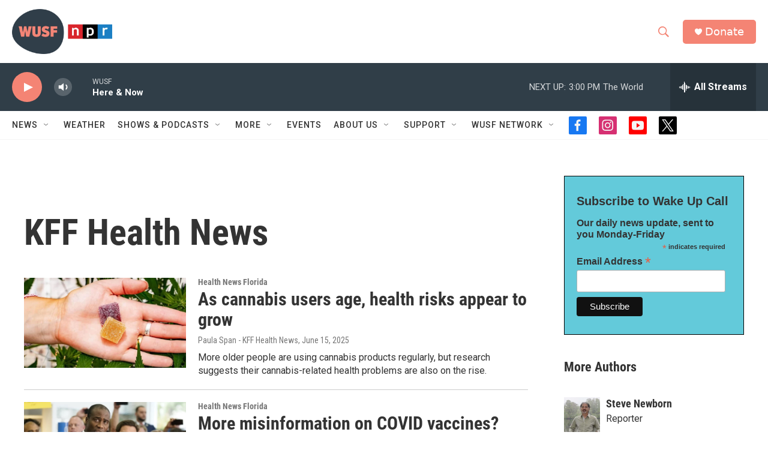

--- FILE ---
content_type: text/html; charset=utf-8
request_url: https://www.google.com/recaptcha/api2/aframe
body_size: 267
content:
<!DOCTYPE HTML><html><head><meta http-equiv="content-type" content="text/html; charset=UTF-8"></head><body><script nonce="v9rF4b2sUCHLtH_6ZRcJ4Q">/** Anti-fraud and anti-abuse applications only. See google.com/recaptcha */ try{var clients={'sodar':'https://pagead2.googlesyndication.com/pagead/sodar?'};window.addEventListener("message",function(a){try{if(a.source===window.parent){var b=JSON.parse(a.data);var c=clients[b['id']];if(c){var d=document.createElement('img');d.src=c+b['params']+'&rc='+(localStorage.getItem("rc::a")?sessionStorage.getItem("rc::b"):"");window.document.body.appendChild(d);sessionStorage.setItem("rc::e",parseInt(sessionStorage.getItem("rc::e")||0)+1);localStorage.setItem("rc::h",'1768934727674');}}}catch(b){}});window.parent.postMessage("_grecaptcha_ready", "*");}catch(b){}</script></body></html>